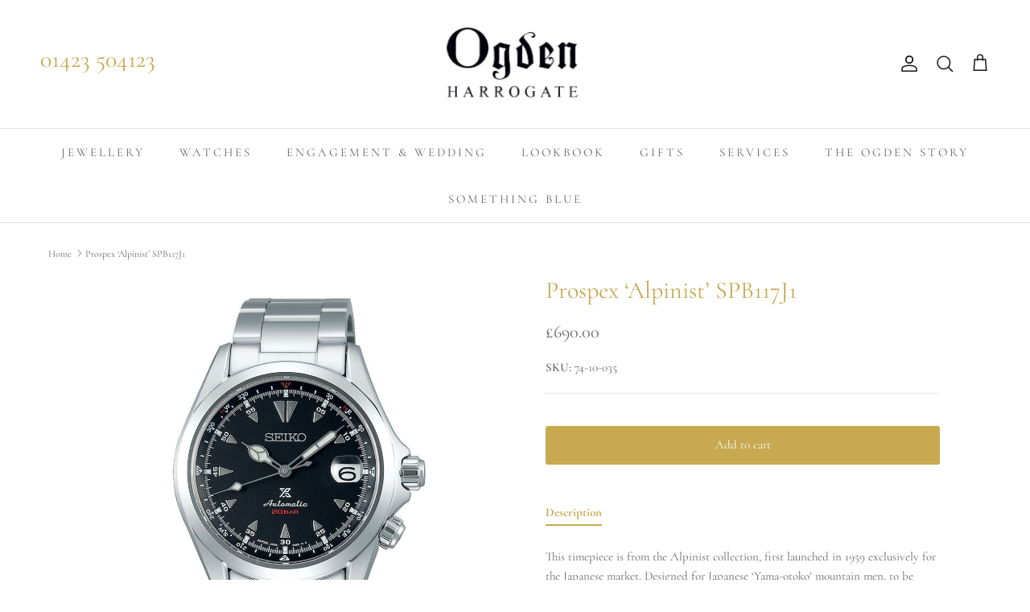

--- FILE ---
content_type: application/javascript; charset=utf-8
request_url: https://searchanise-ef84.kxcdn.com/preload_data.6C9K7Y1y1j.js
body_size: 9426
content:
window.Searchanise.preloadedSuggestions=['georg jensen','eternity ring','eternity rings','emerald ring','sapphire ring','pearl necklace','diamond earrings','diamond necklace','diamond ring','gold charm','gold chain','pearl earrings','georg jensen jewellery','gold bracelet','antique jewellery','cuff links','ruby ring','alex monroe','diamond pendant','yellow diamond','sapphire rings','art deco','vintage rings','fope bracelet','rose gold','stephen webster','rolex watches','diamond bracelet','diamond cluster ring','tag heuer','pearl ring','gold necklace','engagement rings','signet ring','pre owned','cluster ring','ruby rings','emerald rings','aquamarine ring','vintage watches','wedding rings','emerald cut','gold charms','yellow diamond ring','ear rings','sapphire and diamond ring','ladies watches','ruby necklace','omega watches','diamond stud earrings','mondaine watches','antique rings','georg jensen ring','wedding ring','diamond rings','9ct gold charm','platinum ring','gold necklaces','ladies watch','opal ring','vintage jewellery','mens jewellery','gold chain necklace','hoop earrings','engagement ring','aquamarine rings','pearl pendant','half eternity','3 stone diamond ring','second hand','gold bangle','sale watches','line bracelet','pear diamond','yorkshire rose','stud earrings','vintage ring','platinum eternity ring','art deco ring','signet rings','yellow gold diamond ring','silver bracelet','patek philippe','yellow sapphire','emerald cut diamond','three stone diamond ring','gold cufflinks','fope necklace','diamond eternity ring','pre owned watches','wedding band','diamond solitaire','pocket watch','cartier watch','oval diamond','gold pendant','silver ring','pearl bracelet','silver necklace','seiko watches','omega seamaster','18ct yellow gold','emerald cut rings','seiko prospex','sapphire diamond','baume et mercier','frederique constant','diamond stud','second hand watches','silver chain','fope rings','frederique constant watches','old cut diamond ring','single stone diamond ring','tie pin','diamond cluster','silver cufflinks','antique ring','three stone','oval diamond ring','gold bracelets','5 stone diamond ring','diamond brooch','half eternity ring','mens rings','vintage watch','gold chains','pearl rings','yellow gold','vintage brooch','silver charm','gold watch','gold earrings','emerald and diamond ring','george jensen','diamond bracelets','pink sapphire','marlborough leather','white gold','opening hours','aqua marine','white gold ring','sapphire earrings','charm bracelet','yellow gold ring','emerald earrings','old cut','pearl necklaces','emerald cut diamond ring','3 stone ring','sale necklaces','gold wedding ring','fope ring','jewellery box','platinum rings','gold brooch','sale items','gold cross','ruby earrings','antique gold charms','mens watches','silver rings','sapphire necklace','drop earrings','opal rings','diamond eternity rings','jaeger le coultre','rose gold ring','18ct white gold ring','oval ring','rolex watch','diamond cross','ladies rolex','platinum jewellery','diamond and platinum rings','christening gifts','longines conquest','moonlight grapes','gold ring','5 stone rings','diamond solitaire ring','gold locket','platinum diamond ring','omega watch','mondaine watch strap','half eternity rings','yellow gold bracelet','chain necklace','sapphire pendant','giuliano mazzuoli','mondaine clock','diamond studs','sapphire diamond ring','seiko alpinist','silver ware gifts','18ct gold chain','silver enamel','ball watch','sapphire bracelet','sapphire cluster ring','mens ring','vacheron constantin','georg jensen daisy','gold diamond rings','white gold earrings','omega constellation','blue topaz','sapphire cluster','silver earrings','watch strap','amethyst ring','antique diamonds','yellow diamonds','gold rings','tennis bracelet','roberto coin','platinum and diamond rings','sapphire and diamond','cocktail watch','flower ring','solitaire diamond ring','white gold necklace','9ct gold','albert chain','9ct gold charms','aquamarine pendant','gold hoop earrings','georg jensen rings','pre loved','men\'s signet rings','diamond drop earrings','fountain pen','fope eka','emerald cluster','pearl jewellery','money clip','antique diamond','m necklace','jensen daisy','tag watch','baume mercier watch','three stone ring','emerald pendant','diamond necklaces','automatic watch','pre owned diamonds','watch box','silver box','gold ladies bracelet','theo fennell','garnet ring','gemstone rings','stone ring','men’s watches','pearl earring','cartier ring','diamond earring','tanzanite jewellery','nest earrings','full eternity ring','georg jensen necklace','swiss rail','day date','ruby jewellery','hip flask','platinum and diamond ring','cartier bangle','watch winder','georg jensen earrings','louis erard','yellow gold engagement rings','baguette diamond','pear diamond ring','pearl brooch','men silver','georg jensen pen','white gold chain','white gold bracelet','princess cut','fope bracelets','st christopher','clip earrings','cross pendant','v ring','cross and chain','clip on earrings','emerald necklace','gold stud earrings','opal earrings','diamond and sapphire ring','baume and mercier','silver bangle','women’s watches','red ring','vintage diamond rings','9ct chain','pink diamond','solitaire diamond','zenith el primero','silver jewellery','platinum eternity rings','ruby bracelet','pearl drop earrings','yellow gold earrings','18ct white gold','pearl stud','tanzanite rings','18ct rose gold','mother of pearl','stock pin','fope solo','platinum diamond rings','silver chain necklace','longines dolce vita','ogden of harrogate','fine jewellery','pearl watch','link rings','longines heritage','second hand ring','georg jensen reflect','pink sapphire ring','white gold rings','georg jensen heart','seiko presage','georg jensen bracelet','dia mo','ladies gold watches','bracelet diamond','twist ring','gents ring','ruby and diamond rings','tag watches','georg jensen offspring','pearl and diamond pendant','yellow sapphire ring','gold hoop earrings gold','diamond full eternity ring','diamond and pearl earrings','pearl and diamond','aquamarine earrings','victorian ring','necklaces and pendants','five stone diamond ring','t bar','men’s ring','silver pendant','heart pendant','dress rings','gold pendants','black diamond','old cut diamond','cuff link','candle holder','5 stone diamond rings','lab diamond','cartier watches','gold diamond','peridot ring','gold necklace chain','pearl and diamond ring','antique brooches','emerald cut diamond rings','jensen ring','fope prima','vintage rolex','watch straps','watch ladies','antique jew','platinum stone rings','longines spirit','line bracelets','sapphire diamond cluster','bracelet watches','quartz watch','diamond eternity','photo frame','silver items','vintage quarter 18ct','white gold engagement rings','pendant necklaces','gold band','watch chain','solitaire ring','white gold bracelets','aqua marine ring','tourmaline ring','akoya pearl','trilogy ring','cufflinks men’s','gold diamond ring','emerald cut ring','ring size','gold be klace','sterling silver','gold and platinum','half et','sell an item','diamond line','red stone','diamond sapphire','charm gold','daisy ring','old cut diamond pendant','t bar necklace','bracelet silver','cultured pearls','emerald jewellery','diamond watches','diamond sapphire gold ring','emerald diamond ring','yorkshire rose collection','diamond cluster earrings','diamond three stone','citrine ring','enamel cufflinks','sale gold necklaces','diamond ring set','platinum wedding ring','link bracelet','antique silver','dress ring','amethyst and diamond ring','fire opal','sapphire and diamond cluster','vintage diamond ring','silver gift','sapphire and diamond earrings','dolce vita','cuff links gold','art deco diamond ring','baume & mercier','diamond watch','vintage pearls','dia clus','silver animals','silver picture frames','gold hoop','raymond weil','initial necklace','emerald earring','ruby and diamond ring','pill box','used watches','georg jensen fusion','18ct gold ring','necklace diamond','ruby pendant','jensen offspring','gold albert chain','emerald and diamond rings','cultured pearl','men gold watch','p pendants','gold ring diamonds round it','alex monroe necklace silver','scatola del tempo','mens gifts','molly brown','fope vendome','gold signet ring','jensen offspring ring','silver pendants','fope earrings','rose gold necklace','gents rings','dirty dozen','half-eternity ring','daisy cluster ring','eternity band','5 stone ring','dew drop','men ring','diamond clasp','fountain pens','sapphire and diamond rings','alex monroe gold necklace','old cut diamonds','blue sapphire','jensen grape','men gifts','cameo brooch','18ct yellow gold ring','yellow gold necklaces','stud diamond earrings','watches for her','pendant necklace','vintage earrings','links of london','diamond line bracelet','blue diamond','pear necklace','heart locket','jaeger lecoultre','blue ring','platinum wedding','22ct gold','antique and vintage rings','wine coaster','antique diamond rings','quartz ring','silver photo frame','baguette eternity rings','zenith pilot','antique diamond ring','pearl diamond','key ring','south sea pearls','white gold necklaces','yellow gold eternity ring','channel set','fope flex it','moonlight grapes silver','1 carat diamond','silver bracelets','pearl and diamond earrings','diamond and emerald ring','red watches','diamond engagement','diamond ring platinum','gold plated','other in','parmigiani fleurier','mens wedding rings','pendant chain','coloured diamonds','opal necklace','gold diamond pendant','rolex oyster','platinum wedding rings','d colour','coloured stone rings','oval engagement','sapphire and diamond cluster ring','chain gold','diamond and platinum half eternity ring','mondaine classic','second hand rings','yellow gold rings','mondaine watch','rolex gmt','full eternity','gold and diamond ring','yellow gold necklace','single diamond necklace','diamond drop','pre owned rings','tudor watches','white gold eternity','diamond ring white gold','ruby and diamond','black pearl','tag her','white gold 20','georg jensen en','18 ct gold necklace','diamond brooches','men necklace','star brooch','patek philippe 24','victorian diamond','18ct white gold diamond','star ring','5 stone diamond','gia diamond rings','cluster rings','gold diamond cluster earrings','emerald eternity','belcher chain','peridot jewellery','bracelet for men','round diamond','vintage silver','bubble ring','georg jensen bracelets','diamond twist ring','tie slide','9ct gold chain','black opal','art de','diamond chain','shaped ring','d diamonds','diamond cluster rings','jensen necklace','georg jensen moonlight grapes','necklace with pendant','rolex milgauss','art deco watch','clip on','diamond d rings','vintage bracelet','kindle case','diamond ear','stick pin','gold watches','do you jewellery','white gold and diamond necklace','18ct gold bracelet','9ct antique','ring watches','dog charm','two tone diamond ring','georg jensen homeware','colombian emerald','lab created diamonds','vintage ladies watch','cocktail ring','9ct ring','platinum wedding band','turquoise ring','gold case','diamonds earrings','gold charm bracelet','ceylon sapphire','omega de ville','f colour','bracelet with','watch ring','2 stone diamond','links of','3 diamond ring','band ring','necklace diamond necklace','18ct ring','pear pearl','pink diamond ring','white gold eternity ring','fine chain','platinum diamond eternity','yellow and white diamond','diamond hoop earrings','lo ginés','ladies longines','gold stud','emerald cluster ring','pear cut diamond','longines gold watches','georg jensen bangle','mens gold ring','and pearl gold','tahitian pearls','diamond stud earring','9ct gold bracelet','sapphire engagement ring','rose cut','air king','amethyst earrings','diamond half eternity','garnet necklace','antique engagement rings','women watches','earrings gold','georg jensen mobius bangle','watch original','art deco diamond and platinum rings','gold 3 stone diamond ring','1 carat ring','oval cluster','size o','sapphire pendants','purple sapphire','emerald cut diamonds','birth stone rings','trilogy ring diamond','photo frames','silver watch','cultured pearl ring','five stone','pear shaped diamond rings','de vroomen','18ct sapphire','amber stone','pearl clasp','diamond bangle','16 gold chain','yellow diamond rings','ruby diamond','drop earring','ebel watches','black strap watch','watch bracelet','ladies gold watch','eternity rings platinum','knot earrings','gold and sapphire','cluster diamond ring','diamond and pearl','sapphire jewellery','gate bracelet','legend diver','pearl drop','locket ring','men rings','silver spoon','longines hydroconquest','cow creamers','vintage jewellery rings','carolina bucci','candle sticks','longines flagship','antique necklace','gold eternity','fine gold chain','18ct gold eternity ring','mens gift','emerald diamond','set bracelet','marquise ring','sapphire eternity ring','g bracelet','yellow gold chain','daisy earrings','ladies silver','ruby diamond ring','gold eternity rings','blue sapphire ring','edwardian earrings','pearl stud earrings','mondaine stop2go','s rings','mens bracelet','montegrappa pens','pearl earrings gold','18ct gold','3 stone diamond','silver plated gifts','yellow and white diamond ring','white and yellow','elizabeth gage','t necklace','gents jewellery','g clarity','and pearl','women s watches','georg jensen cobra','floral cluster','diamond flower ring','platinum solitaire ring','so diamond necklace necklace','bueche girod','our harrogate showroom','yellow gold emerald ring','diamond flower earrings','akoya pearl necklace','seiko cocktail','diamond gold chain','channel set eternity','18 carat gold','buckle ring','diamond star','v shaped','eternity ring gold','oval cut diamond ring','size r ring','watch case','russian ring','pen knife','heart ring','yellow gold wedding band','tie tack','curb chain','gold studs','georg jensen grapes','pearl studs','silver charms','platinum necklace','jaeger-lecoultre reverso','ruby bracelets','men’s watch','ruby and gold','longines watch','half diamond eternity ring','eternity ring yellow gold','gold link bracelet','3 stone diamond rings','opal pendant','mondaine strap','white gold stud','emerald cut gold','fope gold ring','small gold','ring silver','fope flex','ladies bracelets','raf brooch','engagement diamond','18 ct wedding ring','of flower','diamon 3 stone','9ct yellow gold chain','earring back','georg jensen hearts','georg jensen brooches','charm bracelet gold','pre loved rings','garnet rings','aquamarine diamond ring','pearl pend','gold and diamond bangle','victorian earrings','channel eternity half','akoya pearl stud','edwardian rings','georg jensen candle','seiko diver','diamond eternity type','aquamarine jewellery','enamel animals','diamond eight stone ring','gold belcher','heuer carrera','mens s','silver letter','omega geneve','knot ring','gold diamond chain','bee necklace','three ring','white gold watch','fish charm','puzzle ring','square diamond ring','cartier tank','diamond tennis bracelet','seiko 5 sports','money box','diamond shape ring','topaz ring','white sapphire','gold and ruby ring','mens chain','fork bangle','jensen torun','three stone diamond','fope solo bracelet','channel set baguette','emerald brooch','f colour vs','emerald and','mens watch','mens wedding','ruby gold diamond','antique diamond cluster ring','rolex date just','hand jewellery','fope jewellery','longines dolce','eternity ring d','gold bar necklace','gold and diamond pin','longines gold','la grande classique','gold sapphire ring','necklace vintage','platinum cut diamond ring','women s','band set','diamond well','ola gorie','bulgari ring','mikimoto pearls','silver locket','jensen heart','tennis bracelets','18ct earrings','figaro chain','ogden vintage watch','rose gold bracelet','round diamond yellow gold','radiant cut','antique silverware','mens wedding ring','stud earr','white gold cufflinks','cat charm','ruby cluster ring','silver wine coaster','platinum princess ring','zenith defy','vintage diamond ring diamond ring','lab grown','pear ring','3 diamond white ring','longines dolcevita','georg jensen pendants','men bracelet','mens gold','longines ladies watches','bezel ring','sport battery','dia stud','vintage gold charm','rolex explorer','gorge je','18 ct yellow and white gold','white gold diamond ring','dog charms','rays of','longines watch strap','brilliant-cut diamond','c necklace','jensen bangle','quartz gents watch','gold pin','9ct diamond','fope pave necklaces','single pearl','pearl and gold','crossover ring','gold and diamond pendant','diamond five ring','emerald yellow gold','box chain','2 carat diamond','rose gold pendant','silver and enamel','amethyst brooch','ladies ruby','emerald diamond pendant','sapphire cluster rings','channel cut eternity rings','king seiko','gia rings','size s rings','el primero','seed pearl','3 band gold ring','silver frames','diamond emerald ring','pearl pendants','cross necklace','peridot pendant','st pendant with chain','size d','18 carat gold chain','half band','18ct yellow gold half eternity','cow creamer','blue zircon','antique earrings','white gold bangle','georg jensen bangles','diamond cluster ring set','enamel and silver','sapphire eternity','art deco rings','sapphire gold','ladies gold bangle','mens signet rings','vintage pocket watch','diamond band','white gold pendant','fancy diamonds','platinum ladies','emerald bracelet','rose gold eternity ring','butterfly brooch','ruby cluster','diamond half eternity 18','tanzanite ring','5 stone gold ring','diamond twist','yellow diamond cluster','red clock','yellow gold brooch','baume mercier','charm pendant','two stone','ruby anniversary','emerald diamonds','cross pendants','ruby engagement rings','tag aquaracer','pearl diamond ring','tag fi','pocket watches','18 ct white gold chain','0.50cts ring','yellow gold cr','18 carat gold ring','ogden cuff links','white gold necklace diamonds','scandinavian silver jewellery','5 stone sapphire and diamond','solitaire rings','1960s watches','aquamarine and diamond','18 ct gold chain','fork bracelet','bigli ring','diamond three stone ring','platinum chain','men watch','seiko gmt','pearl ting','bow brooch','mondaine wall clock','gold chain for men','orange sapphire','oval diamond rin','henning koppel','ladies tag','longine watch','silver comb','vintage omega','target ring','diamond and ruby rings','black cat','pear earrings','sapphire and diamond stone ring','tudor watch','solitair platinum diamon rings','vintage gold charms','yellow stone','eternity diamond ring','longines gents','old brilliant-cut','initial e','women watch','an watches','womens watches','coloured rings','longines legend diver','three diamond rings','cut aquamarine','diamond ring with diamond shoulder','huggie earrings','magnifying glass','diamond eternity rin','longines bracelet','diamond and pearls','life water','blancpain villeret','antique antique brooches','ogden gold watches','18ct white gold diamond earrings','gold bracelet and necklace','emerald stone ring','yellow gold bangle','charm silver','18ct eternity rings','small dial','9ct yellow gold diamond set letter a & chain','diamond single stone pendant','charms used','seiko 5 sports watches','open ring','south sea','charm br','bar brooch','target brooch','amethyst necklace','gold nd','gold diamond earrings','old rose cut diamond rings','ladies watches longines','carat diamond','george jensen ring','emerald stone rings','picture frame','antique ruby rings','ruby eternity','size n','pearl and diamond necklace','size z','gold hoops','old cut diamond stone','emerald oval','ruby gold ring','longines master collection','watches women','pearl and necklace','fope eka necklace','girard perregaux','omega speedmaster','freshwater pearl','tahitian pearl','marquise diamond ring','top time','sapphire drop earrings','platinum diamond solitaire','ring necklace','vintage sapphire','lapis lazuli','opening houses','ex display','white gold hoop','25th wedding anniversary','york rose','key pendants','diamond four ring','gold wedding band','cultured pearl necklace','30 mm ladies watches','gold chain bracelet','pearl diamond earrings','pink diamonds','jensen reflect','ring size r','alex monroe a','de ville','wine pourer','fope ring r','antique eternity rings','white gold half eternity rings','antique diamond cluster rings','spoon ring','diamond white gold','princess cut ring','oval rings','brilliant cut','jensen bernadotte','gold pearl earrings','turquoise brooch','zenith elite','antique necklaces','tigers eye','alpina startimer','ear studs','tag heuer aquaracer','three diamond','vintage emerald','emerald engagement ring','ring men','men’s silver','screw back','mens silver chain','sapphire trilogy','ruby and diamonds','ruby and diamond pendant','pearl gold earrings','heart necklace','an 18ct gold and diamond single stone ring','diamond gold necklace','glass crystal','baguette diamonds','9 stone diamond ring','rolex datejust','platinum engagement ring','citrine brooch','gia certified','jensen fusion','second hand bracelet','pre owned atches','x monroe','rolex daytona','hoop earring','mondaine eco','pear shape ring','yellow gold diamond earrings','diamond single ring','grande classique','tsavorite garnet','limited edition','georg jensen sale','diamond halo earrings','art deco diamond','yorkshire rose pendant','platinum single stone diamond ring','grape ring','daisy cluster','cluster cut','jensen mobius','earrings pearl diamond','14 gold stone ring','tsavorite ring','poison ring','half eternity platinum diamond','oval engagement ring','jensen mercy','infinity pendant','emerald and diamond','mondaine helvetica','white gold sapphire','cushion cut','ogdens earrings','ring box','georg jensen brooch','audemars piguet','mondaine chronograph','gold diamond stud earrings','diamond stud ear rings','gold wedding','1.35ct diamond platinum ring','rose ring','pendant yellow gold','fope rondels','fope necklaces','sapphire and dia','earrings silver','swiss railway watches','x charm','9ct yellow gold','men’s bracelet','art deco to be','pre owned tag','seiko sport','by ring','winter for','ring emerald diamond','sterling earrings','seiko strap','tiffany ring','wedding by ring','angle bracelet','men engagement','18ct gold watch','diamond and pearl ring','pearl and gold necklaces','sport watch','brown leather strap','diamond solitaire rings','3 set ring','flower earrings','yellow gold half eternity','platinum r','bracelet w','for pearl','seiko sport 5','rub over diamond','platinum diamond half eternity','diamond cluster pendant','diamond ring solitaire','18ct yellow gold pendant','diamond four stone ring','georg jensen heart 2024','all ruby','georg jensen grape','gifts for men','eight claws','ladies art deco','silver keyring','zenith el prim','18ct gold diamond emerald cluster ring','log in','diamond flower','pink tourmaline and pearl necklace','sapphire yellow gold rings','men’s long is watch','citrine earrings','columbian emerald','sapphire and diamond three stone ring','silver brooches','koppel vase','diamond single stone','18ct white gold diamond wedding ring','aquamari e','white gold chains','silver bangles','antique eternity ring','georg jensen sky','single diamond diamond shoulders','baume et','half diamond engagement ring platinum','wedding men','bracelet fope gold','jensen necklaces','cocktail shaker','9ct gold rin','yorkshire pendant','diamond 3 stone platinum ring','ruby ring ruby ring','yellow pearls','earring re','pearls necklace','parmigiani automatic watch','frederique constant slimline','pearl choker','vintage 18ct white gold rings','georg jensen pen refill','pearl bangle','aquamarine necklace','ruby brooch','leather strap green','white gold cluster ring','pendants sapphire','georg jensen elephant','longines record','diamond old cut earrings','longines automatic','tag h','gold j initial','yellow stone diamond ring','fope diamond','longines classique','18 carat necklace','trilogy diamond ring','presentation watch','letter a','single of pearls','ice cubes','napkin rings','cocktail rings','silver bowl','ens watches leather strap','ruby rings ruby rings','if diamond','offspring pendant','vintage sapphire and diamond ring','vintage bracelets','vintage necklaces','cushion diamond ring','jensen candle','diamond diamond daisy cluster ring cluster ring','pre owned watch','silver bracele','art deco jewellery','platinum half eternity','yellow gold pendant','single stone diamond pendant','silver cup','1930s ring','fope flexit prima','pear rings','jensen rings','rub set','gold signet','platinum earrings','longines prima luna','rose cut ring','old cut diamond earrings','silver cross','silver top','ladies bracelet','ball ball','heart charm','single diamond pendant','cigar cutter','longines master','vintage gold','time pieces','gold cuff links','jensen star','bar set','georg jensen vase','silver necklaces','colour stud earrings','georg jensen corkscrew','silver brooch','platinum solitaire','rope chain','diamond emerald cluster ring','sea master','victorian necklace','omega vintage','bezel set rings','et mercier','emerald cut diamond cluster','silver curb chain','size k','diamond brac','pearl diamond necklace','vintage gold watch','and pearl earrings','gents wedding ring','18ct gold eternity','platinum sapphire','alex monroe bee','old cut diamond rings','edwardian and diamonds','alex mon','purple diamond','coral ring','diamond three stone rings','emerald diamond cluster','oval cut diamond','eternity rig','platinum full eternity ring','yellow gold chain necklace','rub over','diamond daisy ring','black ring','maltese cross','white gold aquamarine ring','emerald cluster necklace','heart diamond','watch for','wall clock','gold omega','2 stone ring','white gold eternity rings','j r ogden','rings art deco','sapphire brooch','silver animal','titanium ring','pearl ear rings','gold link chain','cross necklaces','long gold chains','18ct yellow gold chain','half 18ct yellow gold','roy king','silver chains','pink pearls','pearl brace','tag heuer formula 1','vintage omega watch','18ct white gold diamond eternity rings','18 gold chain','bull terrier','yellow gold antique necklace','eternity ring sapphire','stop to go','fope solo venezia','eternity full','emerald and diamond pendant','gents oval signet ring','edwardian brooch','vintage ruby','princess cut diamond','jewellery with emeralds','j pendant','jensen pen','r ado','per women','deco size q','yellow quartz','iamond bracelet','large face mens','stop watch','white gold band','from boodles','horseshoe charm','18ct white gold wedding ring','swiss clock','n i e l s m ø l l e r u p p s','pave set','platinum and diamond','silver georg jensen pendant','gold georg jensen','georg jensen daisy collection','emerald diamond three stone','18ct white gold sapphire and diamond','art deco eternity rings','breitling chronomat','elizabeth gage sunburst','blue clock','18 inch chain','white gold wedding rings','mustard pot','yellow gold ruby and diamond oval cluster ring','hamilton watches','platinum eternity ting','solid ring','bat cufflinks','vintage mens','peridot earrings','seiko limited edition','pearls rings','style earrings','gold engagement rings','chain link','line black','jensen jewellery','silver and bracelets','chunky bracelet','men’s an','ring with twist','diamond eternity platinum','v shape','georg ear rings','july ruby','gold band with','edwardian diamond brooch','aquamarine diamond cluster ring','solitaire collet diamond ring','rolex ladies','18ct clasp','dunhill watch','diamond half eternity ring','locket silver','moon watches','longine conquest','emerald cut rings with','18ct yellow gold earrings','alone love 1','cognac ring','vintage longines','flying in','antique & chain','charm back','victorian gold diamond','favero pen','earring stud','gold necklace antique','snake chain','zenith watches','coral necklace','sapphire gold ring','gift for him','cartier panthere','ballpoint pen','pearl chain','second watches ladies','belle epoque','diamonds watch','akoya pendant diamond','9ct bracelet','white gold aqua marine and diamond ring','single stone pendant','stainless steel watch','yellow gold akoya','turquoise and pearl ring','ruby yellow gold ring','asscher-cut diamond','tiara ring','sapphire bracelets','ebel watch','georg jensen heart 2025','georg jensen reflect jewellery','guiliano mazzuoli','18ct gold ruby rings','the workshop','mondaine blue','oval cluster diamond','cobra mug','yellow cluster','bumblebee necklace silver','9ct gold brooch','stone earrings','alex monroe ring','infinity ring','emerald eternity ring','salt and pepper','off set','yellow sapphire rings','earring studs','leather watch strap','yana nesper','phone case','photograph fram','yellow diamonds ring','vintage chronograph','white gold sapphire ring','sapphire & diamond necklaces','georg jensen infinity','size v','channel set diamond half eternity ring','sell my watch','18ct signet','sapphire engagement','diamond yellow gold necklace','blue and gold','seiko peanuts','amethyst rings','size of ring','silver fork bracele','diamond hoops','18ct white gold diamond pendant','d vs','akoya pendant','silver letter w','fusion rings','second hand jewellery','18ct yellow gold diamond stud earrings','edwardian ring','baume and mercier watch','roman numerals','london blue','old charm','white gold full eternity ring','gold heart','aquamarine and','montegrappa fortuna','design clock','gold pen knife','ruby earring','e carat diamond','bee cufflinks','mondaine simply elegant','pear shaped diamond','chain bracelet','platinum emerald and diamond cluster ring','as to ball','opal brooch','universal geneve','clock repair','sapphire and diamond floral','omega quartz','fope ring with diamond','vintage engagement ring','whit rose','white jewellery','mabe earrings','edwardian cluster','longines legend','layered necklace','chopard watch','picture frames','vintage emerald ring','rings victorian','link bracelets','sapphire ear','cheese knife','silver fork','lotus pendant','diamond crossover ring','reflect necklace','pearl tie pin','platinum 3 stone ring','pearl ladies necklaces','white gold pave','clock ring','white gold hoops','ring platinum','gold enamel','letter necklace','sapphire diamond 18ct yellow gold ring','diamond single stone earring','men’s chain','multi gem','line diamond bracelet','pearl n','marine master','platinum half et ring','ogden ring','dragonfly earrings','white gold diamond bracelet','bar necklace','omega seamaster 300','albert watch chain','wedding for','bottle opener','battery replacement','hug ring','zenith chronomaster','shield ring','sale rings','made by ogdens','cameo ring','gold pave ring','18ct white gold pearl diamond ring','gold knife','5 carat diamond ring','edwardian bracelet','diamond cross pendants','diamond dress rings','engraved ring','floral cluster ring','pen emerald','pendant gold','blue topaz and diamond ring','bracelet pearl','onyx ring','advent calendar','circle of life','carat engagement ring','glass ring','mondaine gold','italian gold','pearl and diamond drop earrings','gold eternity ring','yellow gold and diamond brooch','women’s gold watch','omega ladies','silver tea','silver photo frames','pearl ear ring','cultured pearls necklace','stunning emerald diamond','victorian bracelet','rubies ring','ben rosenfeld','sapphire and diamond bracelet','christmas hamper','yellow pearl','gem ring','flower cluster','rose gold chain','salt and pepper set','emerald bracelets','love bracelet','long line watch','topaz and diamond','diamond five stone','18 carat yellow gold','longines admiral','collar necklace','ships clocks','diamond platinum','ruby pendants','sapphire earring','aqua arine ring','diamond cluster ring asscher','diamond set ring','georg jensen magic','white gold and diamond bracelets','jensen topaz','natural pearls','pearl and diamond earring','vintage drop earrings','alex monroe earrings','emerald ring antique','seiko presage gmt','diamond solitaire platinum','paper weight','emerald three stone ring','georg jensen broo h','rolex vintage','v sapphire','topaz earrings','emerald and di','pearl cufflinks','mercy earrings','diamond drop pendant','mother of pearl silver','culture pearl ear','9ct gold necklace','jensen champagne','art deco diamond earrings','mens signet ring','reflect ring','open faced pocket watch','vintage pearl pearls','diamond white gold earrings','flower rings','pear hape rings','antique bracelets','cartier ladies watch','yellow,white and rose gold','floral cl','fope flex it ring','18ct gold cufflinks','platinum claw ring','yellow gold link bracelet','silver f','gold 60th','marquise diamond cluster ring','range rover','georg jensen manhattan','cluster diamond earrings','georg infinity','men wedding rings','silver pill best','earring surround','gold boot','forget me knot','platinum diamond four stone ring','1930s diamond ring','patek phillippe','platinum square diamond','antique diamond pendant brooch','fope 744b','tassel necklace','monkey cufflinks','silver diamond brooch','ball fireman watches','south sea pearl necklace','letter h','wedding platinum rings','silver cufflink','diamond collar','mondaine red','fish tail','georg jensen frame','la classique','bombe ring','initial letter','pre owned rolex','bracelet under 1000','lock back ear rings','omega 18ct','18 silver chain','solid gold watch','longines ladies','eternity platinum','40mm mondaine','jensen candle jensen','amethyst pendant','georg jensen gold','bracelets gold','pre owned diamond','star ruby','gold cluster ring','platinum bracelet','georg jensen infinity earrings sterling silver','zenith el pr','halo earrings','fope 744c','tag heuer carrera','emeral ring','three stone yellow gold ring','drop pendants','tahitian earrings','18ct sapphire and diamond ring','omega vintage watch','gold m bracelets','victorian rings','mens rolex','cufflinks ruby','amethyst pendants','theo fennell key','pink rings','gift voucher','yellow gold fope flexi','solo flex it','torun bangle','cluster diamond and platinum','emerald engagement rings','ear cuff','white old ruby','silver hoops','sapphire diamond pendant','necklace clasp','pear drop diamond','tiger\'s eye','jensen koppel','platinum 1.35ct diamond ring','seiko prospex 1965','shaped cluster','white gold gold and rose gold rings','white metal white stone 1.35ct','la de','tag heir used watch','18ct white gold and diamond spectacle','sapphire and rose','pearl stud earring','sterling enamel','yellow gold cluster ring','rolex date','stronger with you','seiko model','dark green','time series','true water','mondaine evo','osin watch','yellow diamond earrings','baume and hampton','wine coaster silver','pearl pin','cocktail time','omega watch strap','de vintage watch','yellow gold ring with two diamonds','jewelry box','single emerald','emerald single stone ring','georg jensen moonlight','cartier quartz','ogdens of harrogate','selling silver','georg jensen silver reflect','gold drop','20 inch silver chain','carat diamond ring','o & diamond ring','tiffany necklaces','u-shaped rings','long brown','frame set','eternity ti g','eternity y','9ct piece','leaf dia','diamond circle','edwardian diamond','platinum ring size j','fope prima white gold','silver jewelry','watch serviced','aeroplane charm','hinge bracelet','moonstone rings','brooch silver','vintage watches come','ruby and diamond bracelet','yellow gold diamond wedding y','antique art deco diamond engagement ring 2ct','sapphire l','gold brooch pin','daily gold earrings','longines mens','gold charm carriage','collection of vintage watches','fabergé egg pendant','pre owned jewellery','gold band ring','diamond and yellow gold earrings','water cooling','platinum set 3','tiffany atlas','baume and mercier riviera','rose pendant','antique single stone diamond ring','9ct ladies watches','diamond cluster ruby ring','flat link','gold fob','peridot earring','gold bracelet bangle','art deco style rings','face watches','golf clubs','rubies style','seiko presage sharp edged','silver rose','letter e'];